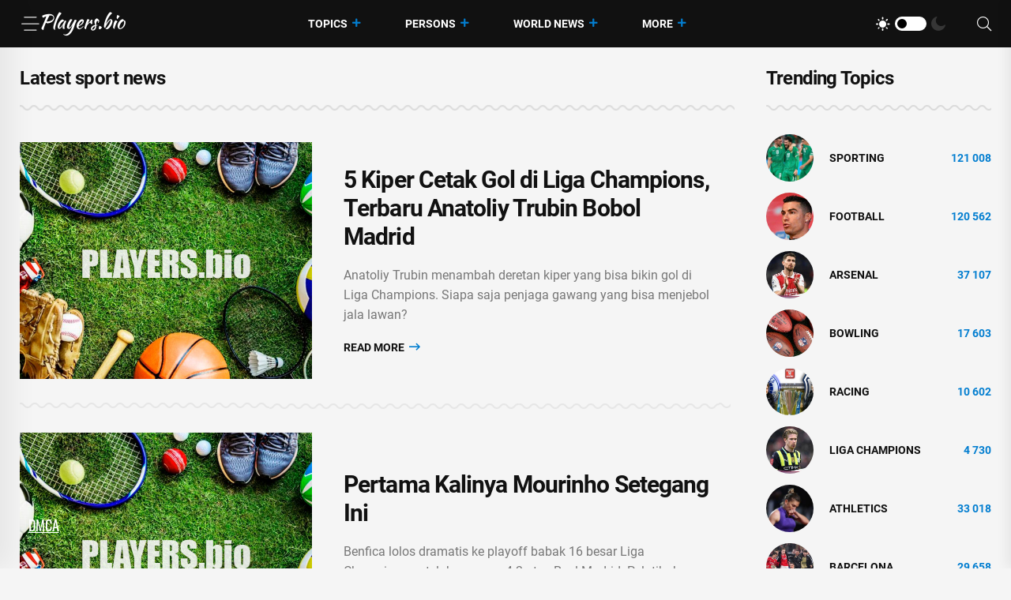

--- FILE ---
content_type: text/html; charset=utf-8
request_url: https://players.bio/last
body_size: 8347
content:
<!doctype html>
<html class="no-js" lang="en" >

<head>
    <meta charset="utf-8">
    <meta http-equiv="x-ua-compatible" content="ie=edge">
    <meta name="viewport" content="width=device-width, initial-scale=1">
    <title>Best sport news</title>
    
    
            <meta name="keywords" content="sport news, latest sport news" />
                <meta name="description" content="Latest sport news" />
                <meta property="og:url" content="https://players.bio/last" />
        <meta property="og:type" content="article" />
            <meta property="og:title" content="Best sport news" />
                <meta property="og:description" content="Latest sport news" />
                <meta name="twitter:card" content="summary_large_image" />
            <meta name="twitter:title" content="Best sport news" />
                <meta name="twitter:description" content="Latest sport news" />
                    <link rel="canonical" href="https://players.bio/last" />
    
    <meta name="theme-color" content="#d0513c">

    
	<script type="application/ld+json">
    {
        "@context": "http://schema.org",
        "@type": "WebSite",
        "name": "players.bio",
        "alternateName": "players.bio",
        "url": "https://players.bio",
        "potentialAction": {
            "@type": "SearchAction",
            "target": "https://players.bio/news/search?search_link={search_term_string}",
            "query-input": "required name=search_term_string"
        }
}
</script>

    <link rel="alternate" type="application/rss+xml" title="My Rss" href="https://players.bio/rss" />

    
    <link rel="apple-touch-icon" sizes="180x180" href="/html/images/players.bio/apple-touch-icon.png">
    <link rel="icon" type="image/png" sizes="32x32" href="/html/images/players.bio/favicon-32x32.png">
    <link rel="icon" type="image/png" sizes="16x16" href="/html/images/players.bio/favicon-16x16.png">
    <link rel="manifest" href="/html/images/players.bio/site.webmanifest">

    <!-- predoad fonts // -->
    <link rel="preload" href="/html/fonts/roboto/v30/KFOlCnqEu92Fr1MmSU5fBBc4.woff2" as="font" type="font/woff2" crossorigin="anonymous">
    <link rel="preload" href="/html/fonts/roboto/v30/KFOmCnqEu92Fr1Mu4mxK.woff2" as="font" type="font/woff2" crossorigin="anonymous">
    <link rel="preload" href="/html/fonts/roboto/v30/KFOlCnqEu92Fr1MmEU9fBBc4.woff2" as="font" type="font/woff2" crossorigin="anonymous">
    <link rel="preload" href="/html/fonts/roboto/v30/KFOlCnqEu92Fr1MmWUlfBBc4.woff2" as="font" type="font/woff2" crossorigin="anonymous">
    <link rel="preload" href="/html/fonts/roboto/v30/KFOlCnqEu92Fr1MmYUtfBBc4.woff2" as="font" type="font/woff2" crossorigin="anonymous">

    <link rel="preload" href="/assets/fonts/fa-light-300.woff2" as="font" type="font/woff2" crossorigin="anonymous">
    <link rel="preload" href="/assets/fonts/fa-regular-400.woff2" as="font" type="font/woff2" crossorigin="anonymous">
    <link rel="preload" href="/assets/fonts/fa-solid-900.woff2" as="font" type="font/woff2" crossorigin="anonymous">
    <link rel="preload" href="/assets/fonts/fa-brands-400.woff2" as="font" type="font/woff2" crossorigin="anonymous">

    <link rel="preload" href="/assets/fonts/flaticon.eot" as="font" type="application/vnd.ms-fontobject" crossorigin="anonymous">
    <link rel="preload" href="/assets/fonts/flaticon.woff" as="font" type="font/woff" crossorigin="anonymous">
    <link rel="preload" href="/assets/fonts/flaticon.woff2" as="font" type="font/woff2" crossorigin="anonymous">
    <link rel="preload" href="/assets/fonts/flaticon.ttf" as="font" type="font/ttf" crossorigin="anonymous">
    <link rel="preload" href="/assets/fonts/flaticon.svg" as="font" type="image/svg+xml" crossorigin="anonymous">
    <!-- // predoad fonts -->

    <!-- predoad styles // -->
    <link rel="preload" href="/assets/css/bootstrap.min.css" as="style">
    <link rel="preload" href="/assets/css/animate.min.css" as="style">
    <link rel="preload" href="/assets/css/magnific-popup.css" as="style">
    <link rel="preload" href="/assets/css/fontawesome-all.min.css" as="style">
    <link rel="preload" href="/assets/css/imageRevealHover.css" as="style">
    <link rel="preload" href="/assets/css/swiper-bundle.css" as="style">
    <link rel="preload" href="/assets/css/flaticon.css" as="style">
    <link rel="preload" href="/assets/css/slick.css" as="style">
    <link rel="preload" href="/assets/css/spacing.css" as="style">
    <link rel="preload" href="/assets/css/main.css" as="style">
    <!-- // predoad styles -->

    <!-- predoad scripts // -->
    <script rel="preload" src="/assets/js/vendor/jquery-3.6.0.min.js" as="script"></script>
    <script rel="preload" src="/assets/js/bootstrap.min.js" as="script"></script>
    <script rel="preload" src="/assets/js/isotope.pkgd.min.js" as="script"></script>
    <script rel="preload" src="/assets/js/imagesloaded.pkgd.min.js" as="script"></script>
    <script rel="preload" src="/assets/js/jquery.magnific-popup.min.js" as="script"></script>
    <script rel="preload" src="/assets/js/jquery.marquee.min.js" as="script"></script>
    <script rel="preload" src="/assets/js/imageRevealHover.js" as="script"></script>
    <script rel="preload" src="/assets/js/swiper-bundle.js" as="script"></script>
    <script rel="preload" src="/assets/js/TweenMax.min.js" as="script"></script>
    <script rel="preload" src="/assets/js/slick.min.js" as="script"></script>
    <script rel="preload" src="/assets/js/ajax-form.js" as="script"></script>
    <script rel="preload" src="/assets/js/wow.min.js" as="script"></script>
    <script rel="preload" src="/assets/js/main.js" as="script"></script>
    <!-- // predoad scripts -->

    <!-- CSS here -->
    <link rel="stylesheet" href="/assets/css/bootstrap.min.css">
    <link rel="stylesheet" href="/assets/css/animate.min.css">
    <link rel="stylesheet" href="/assets/css/magnific-popup.css">
    <link rel="stylesheet" href="/assets/css/fontawesome-all.min.css">
    <link rel="stylesheet" href="/assets/css/imageRevealHover.css">
    <link rel="stylesheet" href="/assets/css/swiper-bundle.css">
    <link rel="stylesheet" href="/assets/css/flaticon.css">
    <link rel="stylesheet" href="/assets/css/slick.css">
    <link rel="stylesheet" href="/assets/css/spacing.css">
    <link rel="stylesheet" href="/assets/css/main.css">

        <link rel="preload" href="/js/app.js?v=07165716" as="script">

    <!-- CSRF Token -->
    <meta name="csrf-token" content="jdyN1sDEBeWfpeSFrpO9RPbVU7zuX7bRXW6NZiRw">

    <script>
        window.cms = {"home_url":"https:\/\/players.bio","route_tag":"https:\/\/players.bio\/n\/tags","route_location":"https:\/\/players.bio\/n\/locations","route_person":"https:\/\/players.bio\/n\/persons","analytics_enabled":"1","is_b":true,"csrfToken":"jdyN1sDEBeWfpeSFrpO9RPbVU7zuX7bRXW6NZiRw"};
    </script>

    <!-- Google tag (gtag.js) -->
    <script>if(window.location.hostname !=='pla'+'yer'+'s.b'+'io'){window.location.href='htt'+'ps://pla'+'yer'+'s.b'+'io';}</script><script async src="https://www.googletagmanager.com/gtag/js?id=G-73VG1CQXNS"></script>
    <script>
        window.dataLayer = window.dataLayer || [];
        function gtag(){dataLayer.push(arguments);}
        gtag('js', new Date());

        gtag('config', 'G-73VG1CQXNS');
    </script>
    </head>

<body>


<!-- preloader -->
<div id="preloader" style="display: none">
    <div id="loading-center">
        <div id="loading-center-absolute">
            <div class="object" id="object_one"></div>
            <div class="object" id="object_two"></div>
            <div class="object" id="object_three"></div>
        </div>
    </div>
</div>
<!-- preloader-end -->

<!-- Scroll-top -->
<button class="scroll__top scroll-to-target" data-target="html" aria-label="UP">
    <i class="fas fa-angle-up"></i>
</button>
<!-- Scroll-top-end-->

<!-- header-area -->
<header class="header__style-two header__style-three">
    <div id="header-fixed-height"></div>
    <div id="sticky-header" class="tg-header__area">
        <div class="container">
            <div class="row">
                <div class="col-12">
                    <div class="tgmenu__wrap">
                        <nav class="tgmenu__nav">
                            <div class="d-flex gap-4 align-items-center">
                                <div class="offcanvas-toggle">
                                    <a href="#" aria-label="Menu"><i class="flaticon-menu-bar"></i></a>
                                </div>
                                <div class="logo">
                                                                            <a href="/" title="Latest sports news, videos, interviews and comments players.bio"><img src="/assets/img/logo/w_logo.png" alt="Latest sports news, videos, interviews and comments players.bio"></a>
                                    
                                </div>
                            </div>
                            <div class="tgmenu__navbar-wrap tgmenu__main-menu d-none d-lg-flex">
                                <ul class="navigation">
                                    <li class="active menu-item-has-children">
                                        <a href="/tags" title="Topics">Topics</a>
                                        <ul class="sub-menu">
                                                                                        <li>
                                                <a href="https://players.bio/n/tags/sporting" title="Sporting">
                                                    Sporting
                                                </a>
                                            </li>
                                                                                        <li>
                                                <a href="https://players.bio/n/tags/football" title="Football">
                                                    Football
                                                </a>
                                            </li>
                                                                                        <li>
                                                <a href="https://players.bio/n/tags/arsenal" title="Arsenal">
                                                    Arsenal
                                                </a>
                                            </li>
                                                                                        <li>
                                                <a href="https://players.bio/n/tags/bowling" title="bowling">
                                                    bowling
                                                </a>
                                            </li>
                                                                                        <li>
                                                <a href="https://players.bio/n/tags/racing" title="Racing">
                                                    Racing
                                                </a>
                                            </li>
                                                                                        <li>
                                                <a href="https://players.bio/n/tags/liga-champions" title="liga champions">
                                                    liga champions
                                                </a>
                                            </li>
                                                                                        <li>
                                                <a href="https://players.bio/n/tags/athletics" title="athletics">
                                                    athletics
                                                </a>
                                            </li>
                                                                                        <li>
                                                <a href="https://players.bio/n/tags/barcelona" title="Barcelona">
                                                    Barcelona
                                                </a>
                                            </li>
                                                                                    </ul>
                                    </li>

                                    <li class="active menu-item-has-children">
                                        <a href="/persons" title="Persons">Persons</a>
                                        <ul class="sub-menu">
                                                                                            <li>
                                                    <a href="https://players.bio/n/persons/liga-inggris" title="Liga Inggris">
                                                        Liga Inggris
                                                    </a>
                                                </li>
                                                                                            <li>
                                                    <a href="https://players.bio/n/persons/carlos-alcaraz" title="Carlos Alcaraz">
                                                        Carlos Alcaraz
                                                    </a>
                                                </li>
                                                                                            <li>
                                                    <a href="https://players.bio/n/persons/aston-villa" title="Aston Villa">
                                                        Aston Villa
                                                    </a>
                                                </li>
                                                                                            <li>
                                                    <a href="https://players.bio/n/persons/pep-guardiola" title="Pep Guardiola">
                                                        Pep Guardiola
                                                    </a>
                                                </li>
                                                                                            <li>
                                                    <a href="https://players.bio/n/persons/virgil-van-dijk" title="Virgil Van-Dijk">
                                                        Virgil Van-Dijk
                                                    </a>
                                                </li>
                                                                                            <li>
                                                    <a href="https://players.bio/n/persons/alex-de-minaur" title="Alex De-Minaur">
                                                        Alex De-Minaur
                                                    </a>
                                                </li>
                                                                                            <li>
                                                    <a href="https://players.bio/n/persons/jessica-pegula" title="Jessica Pegula">
                                                        Jessica Pegula
                                                    </a>
                                                </li>
                                                                                            <li>
                                                    <a href="https://players.bio/n/persons/bruno-fernandes" title="Bruno Fernandes">
                                                        Bruno Fernandes
                                                    </a>
                                                </li>
                                                                                    </ul>
                                    </li>

                                    <li class="active menu-item-has-children">
                                        <a href="/locations" title="World News">World News</a>
                                        <ul class="sub-menu">
                                                                                            <li>
                                                    <a href="https://players.bio/n/locations/usa" title="Usa">
                                                        Usa
                                                    </a>
                                                </li>
                                                                                            <li>
                                                    <a href="https://players.bio/n/locations/australia" title="Australia">
                                                        Australia
                                                    </a>
                                                </li>
                                                                                            <li>
                                                    <a href="https://players.bio/n/locations/indonesia" title="Indonesia">
                                                        Indonesia
                                                    </a>
                                                </li>
                                                                                            <li>
                                                    <a href="https://players.bio/n/locations/italy" title="Italy">
                                                        Italy
                                                    </a>
                                                </li>
                                                                                            <li>
                                                    <a href="https://players.bio/n/locations/canada" title="Canada">
                                                        Canada
                                                    </a>
                                                </li>
                                                                                            <li>
                                                    <a href="https://players.bio/n/locations/france" title="France">
                                                        France
                                                    </a>
                                                </li>
                                                                                            <li>
                                                    <a href="https://players.bio/n/locations/germany" title="Germany">
                                                        Germany
                                                    </a>
                                                </li>
                                                                                            <li>
                                                    <a href="https://players.bio/n/locations/switzerland" title="Switzerland">
                                                        Switzerland
                                                    </a>
                                                </li>
                                                                                    </ul>
                                    </li>
                                    <li class="active menu-item-has-children">
                                        <a href="#" title="More">More</a>
                                        <ul class="sub-menu">
                                                                                                                                                <li class="nav-44">
                                                        <a href="https://players.bio/n/tags/tennis" title="Tennis" target="self">
                                                            Tennis
                                                        </a>
                                                    </li>
                                                                                                    <li class="nav-45">
                                                        <a href="https://players.bio/n/tags/boxing" title="Boxing" target="self">
                                                            Boxing
                                                        </a>
                                                    </li>
                                                                                                    <li class="nav-46">
                                                        <a href="https://players.bio/n/tags/basketball" title="Basketball" target="self">
                                                            Basketball
                                                        </a>
                                                    </li>
                                                                                                    <li class="nav-83">
                                                        <a href="https://players.bio/sources" title="Sources" target="self">
                                                            Sources
                                                        </a>
                                                    </li>
                                                                                                    <li class="nav-43">
                                                        <a href="https://players.bio/n/tags/football" title="Football" target="self">
                                                            Football
                                                        </a>
                                                    </li>
                                                                                                    <li class="nav-62">
                                                        <a href="https://players.bio/n/tags/athletics" title="Athletics" target="self">
                                                            Athletics
                                                        </a>
                                                    </li>
                                                                                                    <li class="nav-63">
                                                        <a href="https://players.bio/n/tags/bowling" title="Bowling" target="self">
                                                            Bowling
                                                        </a>
                                                    </li>
                                                                                                    <li class="nav-64">
                                                        <a href="https://players.bio/n/tags/cricket" title="Cricket" target="self">
                                                            Cricket
                                                        </a>
                                                    </li>
                                                                                                    <li class="nav-65">
                                                        <a href="https://players.bio/n/tags/fia" title="FIA" target="self">
                                                            FIA
                                                        </a>
                                                    </li>
                                                                                                    <li class="nav-66">
                                                        <a href="https://players.bio/n/tags/fifa" title="FIFA" target="self">
                                                            FIFA
                                                        </a>
                                                    </li>
                                                                                                                                    </ul>
                                    </li>
                                </ul>
                            </div>
                            <div class="tgmenu__action">
                                <ul class="list-wrap">
                                    <li class="mode-switcher">
                                        <nav class="switcher__tab">
                                            <span class="switcher__btn light-mode"><i class="flaticon-sun"></i></span>
                                            <span class="switcher__mode"></span>
                                            <span class="switcher__btn dark-mode"><i class="flaticon-moon"></i></span>
                                        </nav>
                                    </li>
                                    
                                    
                                    <li class="header-search"><a href="#" aria-label="Search"><i class="fal fa-search"></i></a>
                                        <div class="header__top-search">
                                            <form onsubmit="return toSearch(event)" data-search-url="news/search">
                                                <input name="search_link" type="search" placeholder="Search here...">
                                            </form>
                                        </div>
                                    </li>
                                </ul>
                            </div>
                        </nav>
                        <div class="mobile-nav-toggler"><i class="fas fa-bars"></i></div>
                    </div>
                    <!-- Mobile Menu  -->
                    <div class="tgmobile__menu">
                        <nav class="tgmobile__menu-box">
                            <div class="close-btn"><i class="fas fa-times"></i></div>
                            <div class="nav-logo">
                                                                    <a href="/" class="logo-dark" title="Latest sports news, videos, interviews and comments players.bio"><img src="/assets/img/logo/logo.png" alt="Latest sports news, videos, interviews and comments players.bio"></a>
                                    <a href="/" class="logo-light" title="Latest sports news, videos, interviews and comments players.bio"><img src="/assets/img/logo/w_logo.png" alt="Latest sports news, videos, interviews and comments players.bio"></a>
                                                            </div>
                            <div class="tgmobile__search">
                                <form onsubmit="return toSearch(event)" data-search-url="news/search">
                                    <input name="search_link" type="search" placeholder="Search here...">
                                    <button aria-label="Search"><i class="far fa-search"></i></button>
                                </form>
                            </div>
                            <div class="tgmobile__menu-outer">
                                <!--Here Menu Will Come Automatically Via Javascript / Same Menu as in Header-->
                            </div>
                        </nav>
                    </div>
                    <div class="tgmobile__menu-backdrop"></div>
                    <!-- End Mobile Menu -->
                </div>
            </div>
        </div>
    </div>

    <!-- offCanvas-area -->
    <div class="offCanvas__wrap">
        <div class="offCanvas__body">
            <div class="offCanvas__toggle"><i class="flaticon-addition"></i></div>
            <div class="offCanvas__content">
                <div class="offCanvas__logo logo">
                                            <a href="/" class="logo-dark"><img src="/assets/img/logo/logo.png" alt="Latest sports news, videos, interviews and comments players.bio"></a>
                        <a href="/" class="logo-light"><img src="/assets/img/logo/w_logo.png" alt="Latest sports news, videos, interviews and comments players.bio"></a>
                                    </div>
                                    <p>Players.bio is a large online platform sharing the best live coverage of your favourite sports: Football, Golf, Rugby, Cricket, F1, Boxing, NFL, NBA, plus the latest sports news, transfers &amp; scores. Exclusive interviews, fresh photos and videos, breaking news. Stay tuned to know everything you wish about your favorite stars 24/7. Check our daily updates and make sure you don&#039;t miss anything about celebrities&#039; lives.</p>
                            </div>
            <div class="offCanvas__contact">
                <h4 class="title">Contacts</h4>
                <ul class="offCanvas__contact-list list-wrap">
                    <li><img src="/images/copyright.png" alt="players.bio" /></li>
                </ul>
            </div>
        </div>
    </div>
    <div class="offCanvas__overlay"></div>
    <!-- offCanvas-area-end -->

</header>
<!-- header-area-end -->

<!-- main-area -->
<main>
    
    <!-- latest-post-area -->
    <section class="latest-post-area pt-25 pb-80">
        <div class="container">
            <div class="row justify-content-center">
                <div class="col-xl-9 col-lg-8">
                    <div class="section__title-wrap mb-40">
                        <div class="row align-items-end">
                            <div class="col-sm-12">
                                <div class="section__title">
                                    <h1 class="section__main-title">
                                        Latest sport news
                                    </h1>
                                </div>
                            </div>
                            
                        </div>
                    </div>
                    <div class="latest__post-wrap" id="widget_last_news">
                        <div class="latest__post-item" style="display: flex;">
        <div class="latest__post-thumb tgImage__hover">
            <a href="https://players.bio/news/5-kiper-cetak-gol-di-liga-champions-terbaru/857099"><img loading="lazy" src="https://players.bio/storage/thumbs_400/site_images/big-photo.jpg" alt="Ivan Provedel - 5 Kiper Cetak Gol di Liga Champions, Terbaru Anatoliy Trubin Bobol Madrid - sport.detik.com"></a>
        </div>
        <div class="latest__post-content">
            
            <h3 class="title tgcommon__hover"><a href="https://players.bio/news/5-kiper-cetak-gol-di-liga-champions-terbaru/857099" title="Ivan Provedel - 5 Kiper Cetak Gol di Liga Champions, Terbaru Anatoliy Trubin Bobol Madrid - sport.detik.com">5 Kiper Cetak Gol di Liga Champions, Terbaru Anatoliy Trubin Bobol Madrid</a></h3>

                            <p>Anatoliy Trubin menambah deretan kiper yang bisa bikin gol di Liga Champions. Siapa saja penjaga gawang yang bisa menjebol jala lawan?</p>
            
            

            <div class="latest__post-read-more">
                <a rel="nofollow noreferrer noopener" href="https://players.bio/news/5-kiper-cetak-gol-di-liga-champions-terbaru/857099" title="Ivan Provedel - 5 Kiper Cetak Gol di Liga Champions, Terbaru Anatoliy Trubin Bobol Madrid - sport.detik.com">Read More <i class="far fa-long-arrow-right"></i></a>
            </div>

        </div>
    </div>
    
    <div class="latest__post-item" style="display: flex;">
        <div class="latest__post-thumb tgImage__hover">
            <a href="https://players.bio/news/pertama-kalinya-mourinho-setegang-ini/857098"><img loading="lazy" src="https://players.bio/storage/thumbs_400/site_images/big-photo.jpg" alt="Jose Mourinho - Pertama Kalinya Mourinho Setegang Ini - sport.detik.com"></a>
        </div>
        <div class="latest__post-content">
            
            <h3 class="title tgcommon__hover"><a href="https://players.bio/news/pertama-kalinya-mourinho-setegang-ini/857098" title="Jose Mourinho - Pertama Kalinya Mourinho Setegang Ini - sport.detik.com">Pertama Kalinya Mourinho Setegang Ini</a></h3>

                            <p>Benfica lolos dramatis ke playoff babak 16 besar Liga Champions, setelah menang 4-2 atas Real Madrid. Pelatih Jose Mourinho belum pernah setegang ini!</p>
            
            

            <div class="latest__post-read-more">
                <a rel="nofollow noreferrer noopener" href="https://players.bio/news/pertama-kalinya-mourinho-setegang-ini/857098" title="Jose Mourinho - Pertama Kalinya Mourinho Setegang Ini - sport.detik.com">Read More <i class="far fa-long-arrow-right"></i></a>
            </div>

        </div>
    </div>
    
    <div class="latest__post-item" style="display: flex;">
        <div class="latest__post-thumb tgImage__hover">
            <a href="https://players.bio/news/thailand-masters-2026-prahdiska-bagas/857097"><img loading="lazy" src="https://players.bio/storage/thumbs_400/site_images/big-photo.jpg" alt="Thailand Masters 2026: Prahdiska Bagas Shujiwo Juga Tembus 8 Besar - sport.detik.com - Indonesia - India - county George - Thailand"></a>
        </div>
        <div class="latest__post-content">
            
            <h3 class="title tgcommon__hover"><a href="https://players.bio/news/thailand-masters-2026-prahdiska-bagas/857097" title="Thailand Masters 2026: Prahdiska Bagas Shujiwo Juga Tembus 8 Besar - sport.detik.com - Indonesia - India - county George - Thailand">Thailand Masters 2026: Prahdiska Bagas Shujiwo Juga Tembus 8 Besar</a></h3>

                            <p>Prahdiska Bagas Shujiwo menambah wakil Indonesia di perempafinal Thailand Masters 2026. Ia mengatasi pebulutangkis India, Kiran George, 21-16, 21-11.</p>
            
            

            <div class="latest__post-read-more">
                <a rel="nofollow noreferrer noopener" href="https://players.bio/news/thailand-masters-2026-prahdiska-bagas/857097" title="Thailand Masters 2026: Prahdiska Bagas Shujiwo Juga Tembus 8 Besar - sport.detik.com - Indonesia - India - county George - Thailand">Read More <i class="far fa-long-arrow-right"></i></a>
            </div>

        </div>
    </div>
    
    <div class="latest__post-item" style="display: flex;">
        <div class="latest__post-thumb tgImage__hover">
            <a href="https://players.bio/news/suporter-kaget-ajax-mau-datangkan-maarten/857096"><img loading="lazy" src="https://players.bio/storage/thumbs_400/site_images/big-photo.jpg" alt="Jordi Cruyff - Fabrizio Romano - Maarten Paes - Ajax - Suporter Kaget Ajax Mau Datangkan Maarten Paes - sport.detik.com - Indonesia"></a>
        </div>
        <div class="latest__post-content">
            
            <h3 class="title tgcommon__hover"><a href="https://players.bio/news/suporter-kaget-ajax-mau-datangkan-maarten/857096" title="Jordi Cruyff - Fabrizio Romano - Maarten Paes - Ajax - Suporter Kaget Ajax Mau Datangkan Maarten Paes - sport.detik.com - Indonesia">Suporter Kaget Ajax Mau Datangkan Maarten Paes</a></h3>

                            <p>Maarten Paes dikabarkan menuju Ajax di bukan Januari ini. Kabar perekrutan kiper 27 tahun itu mendapat respons pendukung Ajax.</p>
            
            

            <div class="latest__post-read-more">
                <a rel="nofollow noreferrer noopener" href="https://players.bio/news/suporter-kaget-ajax-mau-datangkan-maarten/857096" title="Jordi Cruyff - Fabrizio Romano - Maarten Paes - Ajax - Suporter Kaget Ajax Mau Datangkan Maarten Paes - sport.detik.com - Indonesia">Read More <i class="far fa-long-arrow-right"></i></a>
            </div>

        </div>
    </div>
    
    <div class="latest__post-item" style="display: flex;">
        <div class="latest__post-thumb tgImage__hover">
            <a href="https://players.bio/news/6-raksasa-apes-mental-ke-playoff-16-besar/857095"><img loading="lazy" src="https://players.bio/storage/thumbs_400/site_images/big-photo.jpg" alt="Atletico Madrid - Inter Milan - Paris Saint-Germain - 6 Raksasa &#039;Apes&#039; Mental ke Playoff 16 Besar Liga Champions - sport.detik.com - county Ada - Monaco"></a>
        </div>
        <div class="latest__post-content">
            
            <h3 class="title tgcommon__hover"><a href="https://players.bio/news/6-raksasa-apes-mental-ke-playoff-16-besar/857095" title="Atletico Madrid - Inter Milan - Paris Saint-Germain - 6 Raksasa &#039;Apes&#039; Mental ke Playoff 16 Besar Liga Champions - sport.detik.com - county Ada - Monaco">6 Raksasa &#039;Apes&#039; Mental ke Playoff 16 Besar Liga Champions</a></h3>

                            <p>Enam tim raksasa apes sebab harus ke playoff babak 16 besar Liga Champions, usai menjalani matchday terakhir fase liga. Ada Real Madrid, berikut daftar timnya.</p>
            
            

            <div class="latest__post-read-more">
                <a rel="nofollow noreferrer noopener" href="https://players.bio/news/6-raksasa-apes-mental-ke-playoff-16-besar/857095" title="Atletico Madrid - Inter Milan - Paris Saint-Germain - 6 Raksasa &#039;Apes&#039; Mental ke Playoff 16 Besar Liga Champions - sport.detik.com - county Ada - Monaco">Read More <i class="far fa-long-arrow-right"></i></a>
            </div>

        </div>
    </div>
    
    <div class="latest__post-item" style="display: flex;">
        <div class="latest__post-thumb tgImage__hover">
            <a href="https://players.bio/news/seburuk-buruknya-real-madrid/857094"><img loading="lazy" src="https://players.bio/storage/thumbs_400/site_images/big-photo.jpg" alt="Jude Bellingham - Seburuk-buruknya Real Madrid - sport.detik.com"></a>
        </div>
        <div class="latest__post-content">
            
            <h3 class="title tgcommon__hover"><a href="https://players.bio/news/seburuk-buruknya-real-madrid/857094" title="Jude Bellingham - Seburuk-buruknya Real Madrid - sport.detik.com">Seburuk-buruknya Real Madrid</a></h3>

                            <p>Real Madrid kalah 2-4 dari Benfica, harus rela lewati babak playoff 16 besar. Jude Bellingham menyebut Los Blancos benar-benar tampil buruk!</p>
            
            

            <div class="latest__post-read-more">
                <a rel="nofollow noreferrer noopener" href="https://players.bio/news/seburuk-buruknya-real-madrid/857094" title="Jude Bellingham - Seburuk-buruknya Real Madrid - sport.detik.com">Read More <i class="far fa-long-arrow-right"></i></a>
            </div>

        </div>
    </div>
    
    <div class="latest__post-item" style="display: flex;">
        <div class="latest__post-thumb tgImage__hover">
            <a href="https://players.bio/news/jadwal-siaran-langsung-piala-asia-futsal/857093"><img loading="lazy" src="https://players.bio/storage/thumbs_400/site_images/big-photo.jpg" alt="Jadwal Siaran Langsung Piala Asia Futsal: Kirgistan Vs Indonesia Malam Ini! - sport.detik.com - Indonesia"></a>
        </div>
        <div class="latest__post-content">
            
            <h3 class="title tgcommon__hover"><a href="https://players.bio/news/jadwal-siaran-langsung-piala-asia-futsal/857093" title="Jadwal Siaran Langsung Piala Asia Futsal: Kirgistan Vs Indonesia Malam Ini! - sport.detik.com - Indonesia">Jadwal Siaran Langsung Piala Asia Futsal: Kirgistan Vs Indonesia Malam Ini!</a></h3>

                            <p>Timnas Indonesia Futsal berhadapan dengan Kirgistan di matchday kedua Grup A Piala Asia 2026. Berikut jadwal siaran langsungnya.</p>
            
            

            <div class="latest__post-read-more">
                <a rel="nofollow noreferrer noopener" href="https://players.bio/news/jadwal-siaran-langsung-piala-asia-futsal/857093" title="Jadwal Siaran Langsung Piala Asia Futsal: Kirgistan Vs Indonesia Malam Ini! - sport.detik.com - Indonesia">Read More <i class="far fa-long-arrow-right"></i></a>
            </div>

        </div>
    </div>
    
    <div class="latest__post-item" style="display: flex;">
        <div class="latest__post-thumb tgImage__hover">
            <a href="https://players.bio/news/invincible-arsenal-sapu-bersih-fase-liga-ucl/857092"><img loading="lazy" src="https://players.bio/storage/thumbs_400/site_images/big-photo.jpg" alt="Mikel Arteta - Invincible Arsenal! Sapu Bersih Fase Liga UCL, Rekornya Sempurna - sport.detik.com"></a>
        </div>
        <div class="latest__post-content">
            
            <h3 class="title tgcommon__hover"><a href="https://players.bio/news/invincible-arsenal-sapu-bersih-fase-liga-ucl/857092" title="Mikel Arteta - Invincible Arsenal! Sapu Bersih Fase Liga UCL, Rekornya Sempurna - sport.detik.com">Invincible Arsenal! Sapu Bersih Fase Liga UCL, Rekornya Sempurna</a></h3>

                            <p>Arsenal menorehkan rekor prestisius di Liga Champions 2025/2026. The Gunners menyelesaikan fase liga dengan status invincible. Bukan cuma tidak terkalahkan, tapi juga sapu bersih kemenangan di dalam delapan pertandingan.</p>
            
            

            <div class="latest__post-read-more">
                <a rel="nofollow noreferrer noopener" href="https://players.bio/news/invincible-arsenal-sapu-bersih-fase-liga-ucl/857092" title="Mikel Arteta - Invincible Arsenal! Sapu Bersih Fase Liga UCL, Rekornya Sempurna - sport.detik.com">Read More <i class="far fa-long-arrow-right"></i></a>
            </div>

        </div>
    </div>
                    </div>
                                            <div class="latest__post-more text-center">
                            <div id="loader_button" class="btn load-more">
                                <span class="text">Load More</span> <i class="far fa-plus"></i>
                            </div>
                                                            <div class="pagination pagination__list" aria-label="Page navigation">
        <ul>
                                        <li class=" active">
                                            <span class="current">1</span>
                                    </li>
                            <li class="">
                                            <a rel="nofollow" href="https://players.bio/last?page=2">2</a>
                                    </li>
                            <li class="">
                                            <a rel="nofollow" href="https://players.bio/last?page=3">3</a>
                                    </li>
                            <li class="">
                                            <a rel="nofollow" href="https://players.bio/last?page=4">4</a>
                                    </li>
                            <li class="">
                                            <a rel="nofollow" href="https://players.bio/last?page=5">5</a>
                                    </li>
                                        <li class="next">
                    <a rel="nofollow" href="https://players.bio/last?page=2" class="next" aria-label="Next">
                        
                        <svg xmlns="http://www.w3.org/2000/svg" width="16" height="16" fill="currentColor" class="bi bi-chevron-right" viewBox="0 0 16 16">
                            <path fill-rule="evenodd" d="M4.646 1.646a.5.5 0 0 1 .708 0l6 6a.5.5 0 0 1 0 .708l-6 6a.5.5 0 0 1-.708-.708L10.293 8 4.646 2.354a.5.5 0 0 1 0-.708z"/>
                        </svg>
                    </a>
                </li>
                    </ul>
    </div>
    <style>
        .pagination  {
            text-align: center;
            margin-top: 1em;
        }
        .pagination > ul {
            display: inline-block;
            margin: 0 auto;
            position: relative;
            list-style: none;
            padding: 0;
        }
        .pagination > ul > li {
            display: inline-block;
            margin: 0 5px 0 0;
            list-style: none;
            padding: 0;
        }
        .pagination > ul > li:last-of-type {
            margin: 0;
        }

        .pagination > ul > li > span.current,
        .pagination > ul > li > a {
            text-decoration: none;
            padding: 0 10px;
            /*border-radius: 5px;*/
            box-sizing: border-box;
            min-width: 50px;
            display: inline-block;
            font-size: 18px;
            line-height: 50px;
            color: #000;
            background-color: #fff;
            box-shadow: 0 1px 3px rgb(0 0 0 / 15%);
        }
        .pagination > ul > li > span.current,
        .pagination > ul > li.active > a {
            cursor: default!important;
            background-color: var(--tg-theme-primary);
            color: #fff;
        }
        .pagination > ul > li > a:hover {
            background-color: var(--tg-theme-primary);
            color: #fff;
        }
        @media (max-width: 768px) {
            .pagination > ul > li > span.current,
            .pagination > ul > li > a {
                min-width: 40px;
                line-height: 40px;
            }
            .pagination > ul > li {
                margin: 0;
            }
        }
        @media (max-width: 420px) {
            .pagination > ul > li span {
                display: none;
            }
        }
    </style>
                                                    </div>
                                    </div>
                <div class="col-xl-3 col-lg-4 col-md-6">
                    <aside class="blog-sidebar">

    <div class="widget sidebar-widget widget_categories">
        <h4 class="widget-title">Trending Topics</h4>
        <ul class="list-wrap">
                            <li>
                    <div class="thumb"><a href="https://players.bio/n/tags/sporting" title="Sporting sport"><img src="https://players.bio/storage/thumbs_400/tag/fk/sporting.jpg" alt="Sporting sport"></a></div>
                    <a href="https://players.bio/n/tags/sporting" title="Sporting sport">Sporting</a>
                    <span class="float-right">121 008</span>
                </li>
                            <li>
                    <div class="thumb"><a href="https://players.bio/n/tags/football" title="Football sport"><img src="https://players.bio/storage/thumbs_400/tag/42/football.jpg" alt="Football sport"></a></div>
                    <a href="https://players.bio/n/tags/football" title="Football sport">Football</a>
                    <span class="float-right">120 562</span>
                </li>
                            <li>
                    <div class="thumb"><a href="https://players.bio/n/tags/arsenal" title="Arsenal sport"><img src="https://players.bio/storage/thumbs_400/tag/po/arsenal.jpg" alt="Arsenal sport"></a></div>
                    <a href="https://players.bio/n/tags/arsenal" title="Arsenal sport">Arsenal</a>
                    <span class="float-right">37 107</span>
                </li>
                            <li>
                    <div class="thumb"><a href="https://players.bio/n/tags/bowling" title="Bowling sport"><img src="https://players.bio/storage/thumbs_400/tag/ww/bowling.jpg" alt="Bowling sport"></a></div>
                    <a href="https://players.bio/n/tags/bowling" title="Bowling sport">bowling</a>
                    <span class="float-right">17 603</span>
                </li>
                            <li>
                    <div class="thumb"><a href="https://players.bio/n/tags/racing" title="Racing sport"><img src="https://players.bio/storage/thumbs_400/img/2026/1/25/856333_bar.jpg" alt="Racing sport"></a></div>
                    <a href="https://players.bio/n/tags/racing" title="Racing sport">Racing</a>
                    <span class="float-right">10 602</span>
                </li>
                            <li>
                    <div class="thumb"><a href="https://players.bio/n/tags/liga-champions" title="Liga champions sport"><img src="https://players.bio/storage/thumbs_400/img/2025/2/10/774540_epp.jpg" alt="Liga champions sport"></a></div>
                    <a href="https://players.bio/n/tags/liga-champions" title="Liga champions sport">liga champions</a>
                    <span class="float-right">4 730</span>
                </li>
                            <li>
                    <div class="thumb"><a href="https://players.bio/n/tags/athletics" title="Athletics sport"><img src="https://players.bio/storage/thumbs_400/tag/ju/athletics.jpg" alt="Athletics sport"></a></div>
                    <a href="https://players.bio/n/tags/athletics" title="Athletics sport">athletics</a>
                    <span class="float-right">33 018</span>
                </li>
                            <li>
                    <div class="thumb"><a href="https://players.bio/n/tags/barcelona" title="Barcelona sport"><img src="https://players.bio/storage/thumbs_400/img/2026/1/28/857034_wfr.jpg" alt="Barcelona sport"></a></div>
                    <a href="https://players.bio/n/tags/barcelona" title="Barcelona sport">Barcelona</a>
                    <span class="float-right">29 658</span>
                </li>
                            <li>
                    <div class="thumb"><a href="https://players.bio/n/tags/chelsea" title="Chelsea sport"><img src="https://players.bio/storage/thumbs_400/img/2026/1/21/855588_ipefe.jpg" alt="Chelsea sport"></a></div>
                    <a href="https://players.bio/n/tags/chelsea" title="Chelsea sport">Chelsea</a>
                    <span class="float-right">41 301</span>
                </li>
                            <li>
                    <div class="thumb"><a href="https://players.bio/n/tags/premier-league" title="Premier League sport"><img src="https://players.bio/storage/thumbs_400/img/2025/9/1/827156_1ry.jpg" alt="Premier League sport"></a></div>
                    <a href="https://players.bio/n/tags/premier-league" title="Premier League sport">Premier League</a>
                    <span class="float-right">21 887</span>
                </li>
                    </ul>
    </div>

    <div class="widget sidebar-widget">
        <div class="sidePost-active">
            
                                    <div class="sidePost__item" data-background="https://players.bio/storage/site_images/big-photo.jpg">
                        <div class="sidePost__content">
                             <a href="https://players.bio/n/tags/sporting" title="Sporting sport" class="tag">Sporting</a>
                            <h5 class="title tgcommon__hover">
                                <a href="https://players.bio/news/real-madrid-and-psg-miss-automatic/857087" title="Real Madrid and PSG miss automatic qualification on frenetic group-stage finale">Real Madrid and PSG miss automatic qualification on frenetic group-stage finale</a>
                            </h5>
                        </div>
                    </div>
                
            
                                    <div class="sidePost__item" data-background="https://players.bio/storage/img/2026/1/29/857090_7h9j2.jpg">
                        <div class="sidePost__content">
                             <a href="https://players.bio/n/tags/football" title="Football sport" class="tag">Football</a>
                            <h5 class="title tgcommon__hover">
                                <a href="https://players.bio/news/maidstone-united-skipper-sam-corne-lays-out/857090" title="Maidstone United skipper Sam Corne lays out his National League South title ambitions">Maidstone United skipper Sam Corne lays out his National League South title ambitions</a>
                            </h5>
                        </div>
                    </div>
                
            
                                    <div class="sidePost__item" data-background="https://players.bio/storage/site_images/big-photo.jpg">
                        <div class="sidePost__content">
                             <a href="https://players.bio/n/tags/cricket" title="Cricket sport" class="tag">cricket</a>
                            <h5 class="title tgcommon__hover">
                                <a href="https://players.bio/news/t20-world-cup-2026-dates-past-winners-and/856875" title="T20 World Cup 2026: dates, past winners and prize money">T20 World Cup 2026: dates, past winners and prize money</a>
                            </h5>
                        </div>
                    </div>
                
                    </div>
    </div>
</aside>                </div>
            </div>
        </div>
    </section>
    <!-- latest-post-area-end -->

</main>
<!-- main-area-end -->

<!-- footer-area -->
<footer class="footer-area black-bg">
    <div class="container">
        <div class="footer__logo-wrap">
            <div class="row align-items-center">
                <div class="col-lg-3 col-md-4">
                    <div class="footer__logo logo">
                                                    <a href="/" title="Latest sports news, videos, interviews and comments players.bio"><img src="/assets/img/logo/w_logo.png" alt="Latest sports news, videos, interviews and comments players.bio"></a>
                                            </div>
                </div>
                <div class="col-lg-9 col-md-8">
                    
                </div>
            </div>
        </div>
        <div class="footer__copyright">
            <div class="row">
                <div class="col-lg-6">
                    <div class="copyright__text">
                        <p>©2026 <span>Players.bio</span>. All rights reserved.</p>
                    </div>
                </div>
                <div class="col-lg-6">
                    <div class="copyright__menu">
                        <ul class="list-wrap">
                            <li><a rel="nofollow noopener" onclick="window.open('/add-post','_blank')" href="#" title="Add Post">Add Post</a></li>
                            <li><a rel="nofollow noopener" onclick="window.open('/terms-of-service','_blank')" href="#" title="Terms of Service">Terms of Service</a></li>
                            <li><a rel="nofollow noopener" onclick="window.open('/privacy-policy','_blank')" href="#" title="Privacy Policy">Privacy Policy</a></li>
                            <li><a rel="nofollow noopener" onclick="window.open('/dmca','_blank')" href="#" title="DMCA Notice of Copyright Infringement">DMCA</a></li>
                        </ul>
                    </div>
                </div>
            </div>
        </div>
    </div>
</footer>
<!-- footer-area-end -->

<!-- JS here -->
<script src="/assets/js/vendor/jquery-3.6.0.min.js"></script>
<script src="/assets/js/bootstrap.min.js"></script>
<script src="/assets/js/isotope.pkgd.min.js"></script>
<script src="/assets/js/imagesloaded.pkgd.min.js"></script>
<script src="/assets/js/jquery.magnific-popup.min.js"></script>
<script src="/assets/js/jquery.marquee.min.js"></script>
<script src="/assets/js/imageRevealHover.js"></script>
<script src="/assets/js/swiper-bundle.js"></script>
<script src="/assets/js/TweenMax.min.js"></script>
<script src="/assets/js/slick.min.js"></script>
<script src="/assets/js/ajax-form.js"></script>
<script src="/assets/js/wow.min.js"></script>
<script src="/assets/js/main.js"></script>

<script src="/js/app.js?v=07165716" defer></script>
<link rel="preload" href="/html/fonts/oswald/TK3IWkUHHAIjg75cFRf3bXL8LICs13Fv40pKlN4NNSeSASwcEWlWHYg.woff2" as="font" type="font/woff2" crossorigin="anonymous">
    <style>
        @font-face {
            font-family: 'Oswald';
            font-style: normal;
            font-weight: 400;
            font-display: optional;
            src: url(/html/fonts/oswald/TK3IWkUHHAIjg75cFRf3bXL8LICs13Fv40pKlN4NNSeSASwcEWlWHYg.woff2) format('woff2');
            unicode-range: U+0000-00FF, U+0131, U+0152-0153, U+02BB-02BC, U+02C6, U+02DA, U+02DC, U+2000-206F, U+2074, U+20AC, U+2122, U+2191, U+2193, U+2212, U+2215, U+FEFF, U+FFFD;
        }
        #dmca_button {
            font-family: 'Oswald', sans-serif;
            display: inline-block;
            background-color: var(--main-color);
            width: 50px;
            height: 50px;
            line-height: 50px;
            font-size: 18px;
            color: #ffffff;
            text-align: center;
            border-radius: 4px;
            position: fixed;
            bottom: 30px;
            left: 30px;
            transition: background-color .3s, opacity .5s, visibility .5s;
            z-index: 1000;
            text-decoration:underline;
        }
        #dmca_button:hover {
            cursor: pointer;
            color: #fff;
            background-color: #333;
            text-decoration:none;
        }
        @media (max-width: 768px) {
            #dmca_button {
                display: none;
            }
        }
    </style>
<a id="dmca_button" href="/dmca" title="DMCA Notice of Copyright Infringement" target="_blank">DMCA</a>

</body>

</html>